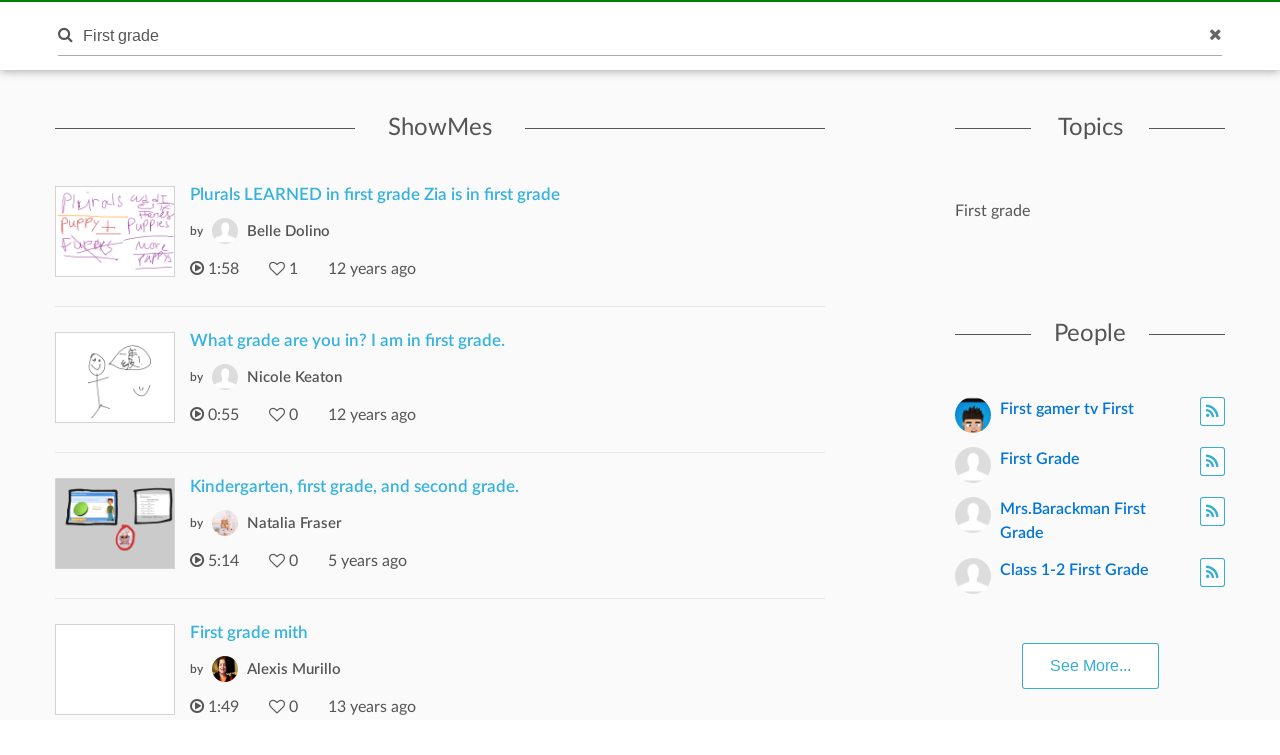

--- FILE ---
content_type: text/html; charset=utf-8
request_url: https://www.showme.com/search/?q=First%20grade
body_size: 10754
content:
<!DOCTYPE html>
<html>
<head>
    <base href="/">
    <title>ShowMe - First grade</title>
    <meta charset="utf-8">
    <meta http-equiv="X-UA-Compatible" content="IE=edge">
    <meta http-equiv="Content-Type" content="text/html;charset=utf-8"/>
    <meta name="viewport" content="width=device-width" />
    <meta name="viewport" content="width=device-width, initial-scale=1">
    <meta name="author" content="ShowMe"/>
    <meta name="google-site-verification" content="e0JjY-CAHyyIiZUVwiFCq3Jp1Ws7RIPiBtxzoSileU8"/>
    <meta name="apple-itunes-app" content="app-id=445066279">
            <meta name="description" content="ShowMe is an open learning community featuring interactive lessons on a variety of topics."/>            <meta name="keywords" lang="en" content="showme, online learning, lessons, education"/>    <meta name="revisit-after" content="2 Days"/>
    <meta name="expires" content="never"/>
    <meta name="distribution" content="global"/>
            <meta name="robots" content="index,follow"/>
        <link rel="preload" href="/v3/fonts/lato-light/lato-light.woff2" as="font" type="font/woff2" crossorigin>
    <link rel="preload" href="/v3/fonts/lato-heavy/lato-heavy.woff2" as="font" type="font/woff2" crossorigin>
    <link rel="preload" href="/v3/fonts/lato-normal/lato-normal.woff2" as="font" type="font/woff2" crossorigin>
    <link rel="preload" href="/v3/fonts/lato-semibold/lato-semibold.woff2" as="font" type="font/woff2" crossorigin>
    <link rel="preload" href="/v3/fonts/lato-normal-italic/lato-normal-italic.woff2" as="font" type="font/woff2" crossorigin>
            <meta property="fb:app_id" content="183093968375080"/>
        <meta property="og:url" content="https://www.showme.com"/>
        <meta property="og:title" content="ShowMe - The Online Learning Community"/>
        <meta property="og:image" content="http://media.showmeapp.com/pics/logowide2.png"/>
        <meta property="og:description" content="ShowMe is an open online learning community where anyone can learn and teach any topic. Our iPad app lets you easily create and share video lessons."/>
        <META HTTP-EQUIV="Content-type" CONTENT="text/html; charset=UTF-8">
        

    <link href="/v3/css/main.css" rel="stylesheet" />
    <link href="/v3/css/normalize.css" rel="stylesheet" />
    <link href="/v3/css/normalize.css" rel="stylesheet" />
    <link href="/v3/css/font-awesome.min.css" rel="stylesheet" />
    <link href="/v3/css/lato-font.min.css" rel="stylesheet" />
    <link href="/v3/css/grid.min.css" rel="stylesheet" />
    
    <link href="/v3/css/pages/search.css" rel="stylesheet"/>
    
        <!--<script type="text/javascript" src="/js/iepngfix_tilebg.js"></script>>
    <!--[if IE 6]>
    <link rel="stylesheet" type="text/css" href="/css/fix-ie6.css"/>
    <![endif]-->
    <!--[if IE]>
    <link rel="stylesheet" type="text/css" href="/css/fix-ie.css"/>
    <![endif]-->
    <script type="text/javascript" src="/v3/js/jquery.min.js"></script>
    <script type="text/javascript">var _sf_startpt = (new Date()).getTime()</script>
    <script type="text/javascript" src="/v3/js/main.js"></script>
    
            
    <link href="/v3/css/select2.min.css" rel="stylesheet" />
    <script type="text/javascript" src="/v3/js/jquery.datePicker.js"></script>
    <script type="text/javascript" src="/v3/js/jquery.validate.pack.js"></script>
    <script type="text/javascript" src="/v3/js/jquery.form.js"></script>
    <script type="text/javascript" src="/v3/js/date.js"></script>
    <script type="text/javascript" src="/v3/js/popup.js"></script>
    <script type="text/javascript" src="/v3/js/underscore.js"></script>
    <script type="text/javascript" src="/v3/js/browser.min.js"></script>
    <script type="text/javascript" src="/v3/js/boxy.js"></script>
    <script type="text/javascript" src="/v3/js/select2.min.js"></script>
    <script type="text/javascript" src="/v3/js/jquery.creditCardValidator.js"></script>
    <script type="text/javascript" src="/v3/js/main_old.js"></script>
    
            
    <script type="text/javascript" language="javascript">
    

        
            var flagForAxajCallTopicOrg = 0;
            var loggedin = false;
            var userid = 0;
            var userRole = 0;
             
                var APPURL = "";
            </script>

    <!-- main styles -->
    
    <style>
        .btn-create:hover{
            background-color: #0b93d5;
        }
    </style>
        <!-- Facebook Pixel Code -->
        <!-- End Facebook Pixel Code -->
  <!-- PayPal BEGIN -->
  <!-- PayPal END -->
    <script type="text/javascript">
        (function(a,b,c,d,e,f,g){e['ire_o']=c;e[c]=e[c]||function(){(e[c].a=e[c].a||[]).push(arguments)};f=d.createElement(b);g=d.getElementsByTagName(b)[0];f.async=1;f.src=a;g.parentNode.insertBefore(f,g);})('https://utt.impactcdn.com/A2977075-dbf6-493c-b594-baab0cf61ccb1.js','script','ire',document,window);
    </script>
    
    
        <!-- Google Tag Manager -->
        <script>(function(w,d,s,l,i){w[l]=w[l]||[];w[l].push({'gtm.start':
                    new Date().getTime(),event:'gtm.js'});var f=d.getElementsByTagName(s)[0],
                j=d.createElement(s),dl=l!='dataLayer'?'&l='+l:'';j.async=true;j.src=
                'https://www.googletagmanager.com/gtm.js?id='+i+dl;f.parentNode.insertBefore(j,f);
            })(window,document,'script','dataLayer','GTM-W96GKHJ');</script>
        <!-- End Google Tag Manager -->
    
<script async src="https://pagead2.googlesyndication.com/pagead/js/adsbygoogle.js?client=ca-pub-8598995915458133"
     crossorigin="anonymous"></script>
</head>
<body >
    
    <script type="text/javascript">
        ire('identify', {
            customerId: '',
            customerEmail: ''
        });
    </script>
    
    <!-- Google Tag Manager (noscript) -->
    <noscript><iframe src="https://www.googletagmanager.com/ns.html?id=GTM-W96GKHJ"
                      height="0" width="0" style="display:none;visibility:hidden"></iframe></noscript>
    <!-- End Google Tag Manager (noscript) -->
    <div class="cm-app-component">
        <div class="main">
         <div class="cm-navbar"style="border-top: 2px solid green">
             <div class="se-navbar-box">
                <div class="se-navbar">
                    <div class="navbar-search active">
                        <form method="GET" action="/search">
                            <div class="search-input">
                                <input type="text" name="q" id="search_field" placeholder="Search ShowMes, topics and people"
                                       value="First grade" >
                            </div>
                            <div class="submit-search fa fa-search"></div>
                            <div class="cancel-search fa fa-close"></div>
                        </form>
                    </div>
                    <ul class="navbar-items">
                        <li class="logo mobile-item logo-sm mobile-menu-switcher"><a href="javascript:;"><img src="/v3/images/svg/logo-plus-text.svg"></a></li>
                        <li class="link"><a href="/learn">Learn</a></li>
                        <li class="link"><a href="/pricing">Pricing</a></li>
                        <li class="btn btn-outline"><a onmouseover="this.style.backgroundColor='#f2f7f9'" onmouseout="this.style.backgroundColor='#fff'" href="/create">Create a ShowMe</a></li>
                        <li class="logo logo-lg"><a href="/"><img src="/v3/images/svg/logo-plus-text.svg"></a></li>
                        <li class="logo logo-sm"><a href="/"><img src="/v3/images/svg/logo.svg"></a></li>

                        <!-- es ete aut exac 4i -->
                        <!-- <li class="btn pull-right"><a href="/learn">Sign Up</a></li>
                        <li class="link pull-right"><a href="javascript:;">Login</a></li> -->

                        <!-- auth exaci -->
                                                    <!-- es ete aut exac 4i -->
                            <li class="link pull-right signup-btn"><a href="/signup">Sign Up</a></li>
                            <li class="link pull-right"><a href="/login">Login</a></li>
                                                <li class="icon pull-right"><a href="javascript:;" class="fa fa-search enable-search"></a></li>
                        <li class="icon pull-right mobile-item"><a href="javascript:;" class="fa fa-search enable-search"></a></li>
                    </ul>
                </div>
            </div>
            <ul class="se-mobile-menu">
                                    <li class="menu-item"><a href="https://www.showme.com">Home</a></li>
                                <li class="menu-item"><a href="/create">Create a ShowMe</a></li>
                <li class="menu-item"><a href="/learn">Learn</a></li>
                                                                <li class="menu-item"><a href="/pricing">Pricing</a></li>
                <li class="menu-item bb"><a href="/blog">Blog</a></li>
                <li class="menu-item"><a href="/community_guidelines">Community Guidelines</a></li>
                <li class="menu-item"><a href="/faq">FAQ</a></li>
                <li class="menu-item bb"><a href="/contact">Contact Us</a></li>
                                <li class="menu-item"><a href="/login">Log In</a></li>
                <li class="menu-item"><a href="/signup">Sign Up</a></li>
                            </ul>
            <div class="se-content se-desktop-menu-content">
                <ul class="se-desktop-menu link-no-style list-unstyled" (click)="switchDesktopMenu()">
                    <li><a href="/profile#Profile">Edit Profile</a></li>
                    <li><a href="/profile#Showmes">Edit ShowMes</a></li>
                                                                                    <li><a href="/profile#Students">Students</a></li>
                        <li><a href="/students_showmes">Students' ShowMes</a></li>
                                        <li><a href="/profile#Settings">Settings</a></li>
                    <li><a href="/user_subscriptions">My Subscriptions</a></li>
                    <li><a href="/referral_program">ShowMe Ambassadors</a></li>
                    <li><a href="javascript:" class="logout">Logout</a></li>
                </ul>
            </div>
        </div>
	<script>
		if (!loggedin) {
            var following = [];
            var topicsFollowStatus = [];
		}else{
			var following = false
			var topicsFollowStatus = null
		}
	</script>


<script type="text/template" id="template">
    <% _.each( rc.data.items, function( listItem ){ %>
    <div class="col-xs-12 col-sm-6 col-md-12 search-showme-col">
        <div class="search-showme-box">
            <div class="video-link-box">
                <img alt="most-viewed-thumbnail" src="<%- listItem.thumbnail %>">
                <% if(listItem.privacy == 'paid'){ %>
                <div class="price_green_ribbon">
                    <span class="price">$1.99</span>
                </div>
                <% } %>
                <a rel="Search:<%- listItem.id %>" href="/sh/?h=<%- listItem.url_hash %>">
                    <div class="hover-box"></div>
                </a>
            </div>
            <div class="video-link-footer-box link-no-style lg">
                <a rel="Search:<%- listItem.id %>" href="/sh/?h=<%- listItem.url_hash %>"><%- truncateString(listItem.title,60) %></a>
                <div class="topic-item-author">

                    <span class="avatar-pre">by</span>
                    <span class="avatar">
                        <a href="/<%- listItem.creator_user_name %>">
                            <img alt="crator-avatar" src="<%- listItem.creator_avatar %>">
                        </a>
                    </span>
                    <span>
                        <a href="/<%- listItem.creator_user_name %>"><%- listItem.creator_fname %> <%- listItem.creator_lname %></a>
                    </span>

                        <span class="pull-right likes-box">
                            <span class="fa fa-heart-o"></span>
                            <span></span>
                        </span>
                </div>
                <div class="topic-item-details">
                    <ul class="list-unstyled list-inline">
                        <li>
                            <% if(listItem.showme_type == "video"){ %>
                            <span class="fa fa-play-circle-o"></span>
                            <span><%- fancyTimeFormat(listItem.duration/1000) %></span>
                            <%}else{%>
                            <span class="fa fa-file-text-o"></span>
                            <span><%- listItem.page_count %></span>
                            <%}%>
                        </li>
                        <li>
                            <span class="fa fa-heart-o"></span>
                            <span><%- listItem.likes %></span>
                        </li>
                        <li>
                            <span><%- timeSince(listItem.uploaded_time) %></span>
                        </li>
                    </ul>
                </div>
            </div>
        </div>
    </div>
    <% }); %>
</script>

<script type="text/template" id="template-topics">
    <% _.each( topic.data.items, function( listItem ){ %>
        <li>
            <div class="topic-title">
                <a href="/topic/<%- listItem.slug %>"><%- listItem.name %></a>
            </div>
            <div class="topic-actions">
                <!--<button class="follow-btn btn-outline <% if(Object.values(topicsFollowStatus).indexOf(listItem.id) != -1){ %>fill<% }%>" type="button" data-toggle="tooltip" title="<% if(Object.values(topicsFollowStatus).indexOf(listItem.id) != -1){%>Unfollow<%}else{%>Follow<%}%>" onclick="<% if(Object.values(topicsFollowStatus).indexOf(listItem.id) != -1){%> un<%}%>followtopicSearch(<%- listItem.id %>,this)"><% if(Object.values(topicsFollowStatus).indexOf(listItem.id) == -1){ %><span class="fa fa-rss" aria-hidden="true"></span> <% }else{ %> <span class="fa fa-check" style='font-size: 14px;' aria-hidden="true"></span><% } %></button>-->
            </div>
        </li>
    <% }); %>
</script>

<script type="text/template" class="search-template-pepole">
    <% _.each( pepole.data.items, function( listItem ){ %>
        <div class="recomended-item">
            <div class="avatar">
                <a href="/<%- listItem.user_name %>">
                    <img alt="avatar" src="<%- listItem.avatar %>">
                </a>
            </div>
            <div class="actions">
                <button data-toggle="tooltip" title="<% if(Object.values(following).indexOf(listItem.user_id) == -1){ %>Follow<%}else{%>Unfollow<%}%>" class="follow-btn btn-outline <% if(Object.values(following).indexOf(listItem.user_id) == -1){ %><%}else{%>fill<%}%>"  name="button" onclick="javascript:multyfollow(<%-listItem.user_id%>, this)">
                    <% if(Object.values(following).indexOf(listItem.user_id) == -1){ %><span class="fa fa-rss" aria-hidden="true"></span><% }else{ %><span class="fa fa-check" aria-hidden="true"></span><% } %>
                </button>
            </div>
            <div class="name">
                <a href="/<%- listItem.user_name %>">
                    <%- listItem.fname %> <%- listItem.lname %>
                </a>
            </div>
        </div>
    <% }); %>
</script>

<script type="text/template" id="template-courses">
    <% _.each( rc.data.items, function( listItem ){ %>
    <div class="col-md-12 col-sm-12 col-xs-12">
        <div class="course-tiem">
            <div class="se-grid-item">
                <a class="item-link" href="/course/<%- listItem.id %>">
                    <img alt="course-thumbnail" src="<%- listItem.thumbnail %>">
                    <div class="left-panel">
                        <div class="description">
                            <p class="big-text"><%- listItem.showmes_count %></p>
                            <span>ShowMes</span>
                        </div>
                    </div>
                </a>
            </div>
            <div class="video-link-footer-box link-no-style">
                <a href="/course/<%- listItem.id %>"><%- truncateString(listItem.name,20) %></a>
                <div class="topic-item-author">
                    <span class="avatar-pre">by</span>
                    <a href="/<%- listItem.creator_user_name %>">
                        <span class="avatar">
                            <img alt="crator-avatar" src="<%- listItem.creator_avatar %>">
                        </span>
                        <span>
                            <%- listItem.creator_fname %>
                            <%- listItem.creator_lname %>
                        </span>
                    </a>
                    <span class="pull-right likes-box">
                        <span class="fa fa-heart-o"></span>
                        <span><%- listItem.likes %></span>
                    </span>
                </div>
            </div>
        </div>
    </div>
    <% }); %>
</script>
<div id="mainContent">
	<div class="se-content">
        		<div class="search-body">
			<div class="row">
				<div class="col-xs-12 col-sm-7 col-md-8">
					<div class="search-showmes se-data-wait loaded">
						<div class="se-line-title">ShowMes</div>
						<div class="search-content search-content-1">
							<div class="row">
                                                                                                    	                                        											<div class="col-xs-12 col-sm-6 col-md-12 search-showme-col">
											<div class="search-showme-box">
									 			<div class="video-link-box">
                                                                                            																	<img alt="most-viewed-thumbnail" src="https://showme0-9071.kxcdn.com/files/154213/pictures/thumbs/984203/last_thumb1371057525.jpg">
													                                                    													<a rel="Search:984203:First grade:1:" href="/sh/?h=uA1W68e">
														<div class="hover-box"></div>
													</a>
												</div>
												<div class="video-link-footer-box link-no-style lg">
													<a rel="Search:984203:First grade:1:" href="/sh/?h=uA1W68e">Plurals LEARNED in first grade Zia is in first grade</a>
													<div class="topic-item-author">
                                                        														<span class="avatar-pre">by</span>
															<span class="avatar">
																<a href="/Belle-Dolino">
																	<img alt="crator-avatar" src="https://showme1-9071.kxcdn.com/pics/generic-profile-pic-v2.png">
																</a>
															</span>
														<span>
															<a href="/Belle-Dolino">Belle Dolino</a>
														</span>
																												<span class="pull-right likes-box">
															<span class="fa fa-heart-o"></span>
															<span>1</span>
														</span>
													</div>
													<div class="topic-item-details">
														<ul class="list-unstyled list-inline">
															<li>
                                                                																	<span class="fa fa-play-circle-o"></span>
																	<span>1:58</span>
                                                                															</li>
															<li>
																<span class="fa fa-heart-o"></span>
																<span>1</span>
															</li>
															<li>
																<span>12 years  ago</span>
															</li>
														</ul>
													</div>
												</div>
											</div>
										</div>
																			                                        											<div class="col-xs-12 col-sm-6 col-md-12 search-showme-col">
											<div class="search-showme-box">
									 			<div class="video-link-box">
                                                                                            																	<img alt="most-viewed-thumbnail" src="https://showme0-9071.kxcdn.com/files/495616/pictures/thumbs/1174269/last_thumb1382065522.jpg">
													                                                    													<a rel="Search:1174269:First grade:2:" href="/sh/?h=9XkFIwa">
														<div class="hover-box"></div>
													</a>
												</div>
												<div class="video-link-footer-box link-no-style lg">
													<a rel="Search:1174269:First grade:2:" href="/sh/?h=9XkFIwa">What grade are you in? I am in first grade.</a>
													<div class="topic-item-author">
                                                        														<span class="avatar-pre">by</span>
															<span class="avatar">
																<a href="/Nicole-Keaton">
																	<img alt="crator-avatar" src="https://showme1-9071.kxcdn.com/pics/generic-profile-pic-v2.png">
																</a>
															</span>
														<span>
															<a href="/Nicole-Keaton">Nicole Keaton</a>
														</span>
																												<span class="pull-right likes-box">
															<span class="fa fa-heart-o"></span>
															<span>0</span>
														</span>
													</div>
													<div class="topic-item-details">
														<ul class="list-unstyled list-inline">
															<li>
                                                                																	<span class="fa fa-play-circle-o"></span>
																	<span>0:55</span>
                                                                															</li>
															<li>
																<span class="fa fa-heart-o"></span>
																<span>0</span>
															</li>
															<li>
																<span>12 years  ago</span>
															</li>
														</ul>
													</div>
												</div>
											</div>
										</div>
																			                                        											<div class="col-xs-12 col-sm-6 col-md-12 search-showme-col">
											<div class="search-showme-box">
									 			<div class="video-link-box">
                                                                                            																	<img alt="most-viewed-thumbnail" src="https://showme1-9071.kxcdn.com/2020/10/09/17/T6C1TxA_ShowMe_last_thumb.jpg">
													                                                    													<a rel="Search:3387219:First grade:3:" href="/sh/?h=T6C1TxA">
														<div class="hover-box"></div>
													</a>
												</div>
												<div class="video-link-footer-box link-no-style lg">
													<a rel="Search:3387219:First grade:3:" href="/sh/?h=T6C1TxA">Kindergarten, first grade, and second grade.</a>
													<div class="topic-item-author">
                                                        														<span class="avatar-pre">by</span>
															<span class="avatar">
																<a href="/Natalia-Fraser">
																	<img alt="crator-avatar" src="https://showme1-9071.kxcdn.com/pics/profile/avatar/Natalia-Fraser_53afbfce6db3e095137d9a98648895b9.png">
																</a>
															</span>
														<span>
															<a href="/Natalia-Fraser">Natalia Fraser</a>
														</span>
																												<span class="pull-right likes-box">
															<span class="fa fa-heart-o"></span>
															<span>0</span>
														</span>
													</div>
													<div class="topic-item-details">
														<ul class="list-unstyled list-inline">
															<li>
                                                                																	<span class="fa fa-play-circle-o"></span>
																	<span>5:14</span>
                                                                															</li>
															<li>
																<span class="fa fa-heart-o"></span>
																<span>0</span>
															</li>
															<li>
																<span>5 years  ago</span>
															</li>
														</ul>
													</div>
												</div>
											</div>
										</div>
																			                                        											<div class="col-xs-12 col-sm-6 col-md-12 search-showme-col">
											<div class="search-showme-box">
									 			<div class="video-link-box">
                                                                                            																	<img alt="most-viewed-thumbnail" src="https://showme0-9071.kxcdn.com/files/102253/pictures/thumbs/254117/last_thumb1342396151.jpg">
													                                                    													<a rel="Search:254117:First grade:4:" href="/sh/?h=wTLwspk">
														<div class="hover-box"></div>
													</a>
												</div>
												<div class="video-link-footer-box link-no-style lg">
													<a rel="Search:254117:First grade:4:" href="/sh/?h=wTLwspk">First grade mith</a>
													<div class="topic-item-author">
                                                        														<span class="avatar-pre">by</span>
															<span class="avatar">
																<a href="/Alexis-Murillo">
																	<img alt="crator-avatar" src="https://showme1-9071.kxcdn.com/pics/profile/avatar/Alexis-Murillo_0df6f84d05ad97488662137bc1d9f409.png">
																</a>
															</span>
														<span>
															<a href="/Alexis-Murillo">Alexis Murillo</a>
														</span>
																												<span class="pull-right likes-box">
															<span class="fa fa-heart-o"></span>
															<span>0</span>
														</span>
													</div>
													<div class="topic-item-details">
														<ul class="list-unstyled list-inline">
															<li>
                                                                																	<span class="fa fa-play-circle-o"></span>
																	<span>1:49</span>
                                                                															</li>
															<li>
																<span class="fa fa-heart-o"></span>
																<span>0</span>
															</li>
															<li>
																<span>13 years  ago</span>
															</li>
														</ul>
													</div>
												</div>
											</div>
										</div>
																			                                        											<div class="col-xs-12 col-sm-6 col-md-12 search-showme-col">
											<div class="search-showme-box">
									 			<div class="video-link-box">
                                                                                            																	<img alt="most-viewed-thumbnail" src="https://showme0-9071.kxcdn.com/files/66778/pictures/thumbs/286958/last_thumb1346131012.jpg">
													                                                    													<a rel="Search:286958:First grade:5:" href="/sh/?h=nQzbcNk">
														<div class="hover-box"></div>
													</a>
												</div>
												<div class="video-link-footer-box link-no-style lg">
													<a rel="Search:286958:First grade:5:" href="/sh/?h=nQzbcNk">Moderate/Severe Spec. Ed.- Identify First-Grade Sight Words</a>
													<div class="topic-item-author">
                                                        														<span class="avatar-pre">by</span>
															<span class="avatar">
																<a href="/brmedran">
																	<img alt="crator-avatar" src="https://showme1-9071.kxcdn.com/pics/profile/avatar/brmedran_6bad17ead9b18312fdb24e404f36dabd.png">
																</a>
															</span>
														<span>
															<a href="/brmedran">Bridget Medran</a>
														</span>
																												<span class="pull-right likes-box">
															<span class="fa fa-heart-o"></span>
															<span>25</span>
														</span>
													</div>
													<div class="topic-item-details">
														<ul class="list-unstyled list-inline">
															<li>
                                                                																	<span class="fa fa-play-circle-o"></span>
																	<span>16:51</span>
                                                                															</li>
															<li>
																<span class="fa fa-heart-o"></span>
																<span>25</span>
															</li>
															<li>
																<span>13 years  ago</span>
															</li>
														</ul>
													</div>
												</div>
											</div>
										</div>
																			                                        											<div class="col-xs-12 col-sm-6 col-md-12 search-showme-col">
											<div class="search-showme-box">
									 			<div class="video-link-box">
                                                                                            																	<img alt="most-viewed-thumbnail" src="https://showme0-9071.kxcdn.com/files/31505/pictures/thumbs/307857/last_thumb1347366662.jpg">
													                                                    													<a rel="Search:307857:First grade:6:" href="/sh/?h=5YiGFEW">
														<div class="hover-box"></div>
													</a>
												</div>
												<div class="video-link-footer-box link-no-style lg">
													<a rel="Search:307857:First grade:6:" href="/sh/?h=5YiGFEW">Lexi</a>
													<div class="topic-item-author">
                                                        														<span class="avatar-pre">by</span>
															<span class="avatar">
																<a href="/Learners">
																	<img alt="crator-avatar" src="https://showme1-9071.kxcdn.com/pics/generic-profile-pic-v2.png">
																</a>
															</span>
														<span>
															<a href="/Learners">First Grade</a>
														</span>
																												<span class="pull-right likes-box">
															<span class="fa fa-heart-o"></span>
															<span>2</span>
														</span>
													</div>
													<div class="topic-item-details">
														<ul class="list-unstyled list-inline">
															<li>
                                                                																	<span class="fa fa-play-circle-o"></span>
																	<span>0:12</span>
                                                                															</li>
															<li>
																<span class="fa fa-heart-o"></span>
																<span>2</span>
															</li>
															<li>
																<span>13 years  ago</span>
															</li>
														</ul>
													</div>
												</div>
											</div>
										</div>
																			                                        											<div class="col-xs-12 col-sm-6 col-md-12 search-showme-col">
											<div class="search-showme-box">
									 			<div class="video-link-box">
                                                                                            																	<img alt="most-viewed-thumbnail" src="https://showme0-9071.kxcdn.com/files/31505/pictures/thumbs/307862/last_thumb1347366763.jpg">
													                                                    													<a rel="Search:307862:First grade:7:" href="/sh/?h=B9KHdCa">
														<div class="hover-box"></div>
													</a>
												</div>
												<div class="video-link-footer-box link-no-style lg">
													<a rel="Search:307862:First grade:7:" href="/sh/?h=B9KHdCa">Carly</a>
													<div class="topic-item-author">
                                                        														<span class="avatar-pre">by</span>
															<span class="avatar">
																<a href="/Learners">
																	<img alt="crator-avatar" src="https://showme1-9071.kxcdn.com/pics/generic-profile-pic-v2.png">
																</a>
															</span>
														<span>
															<a href="/Learners">First Grade</a>
														</span>
																												<span class="pull-right likes-box">
															<span class="fa fa-heart-o"></span>
															<span>0</span>
														</span>
													</div>
													<div class="topic-item-details">
														<ul class="list-unstyled list-inline">
															<li>
                                                                																	<span class="fa fa-play-circle-o"></span>
																	<span>0:29</span>
                                                                															</li>
															<li>
																<span class="fa fa-heart-o"></span>
																<span>0</span>
															</li>
															<li>
																<span>13 years  ago</span>
															</li>
														</ul>
													</div>
												</div>
											</div>
										</div>
																			                                        											<div class="col-xs-12 col-sm-6 col-md-12 search-showme-col">
											<div class="search-showme-box">
									 			<div class="video-link-box">
                                                                                            																	<img alt="most-viewed-thumbnail" src="https://showme0-9071.kxcdn.com/files/31505/pictures/thumbs/307863/last_thumb1347366762.jpg">
													                                                    													<a rel="Search:307863:First grade:8:" href="/sh/?h=nT35Vaa">
														<div class="hover-box"></div>
													</a>
												</div>
												<div class="video-link-footer-box link-no-style lg">
													<a rel="Search:307863:First grade:8:" href="/sh/?h=nT35Vaa">Kaylynn</a>
													<div class="topic-item-author">
                                                        														<span class="avatar-pre">by</span>
															<span class="avatar">
																<a href="/Learners">
																	<img alt="crator-avatar" src="https://showme1-9071.kxcdn.com/pics/generic-profile-pic-v2.png">
																</a>
															</span>
														<span>
															<a href="/Learners">First Grade</a>
														</span>
																												<span class="pull-right likes-box">
															<span class="fa fa-heart-o"></span>
															<span>0</span>
														</span>
													</div>
													<div class="topic-item-details">
														<ul class="list-unstyled list-inline">
															<li>
                                                                																	<span class="fa fa-play-circle-o"></span>
																	<span>0:25</span>
                                                                															</li>
															<li>
																<span class="fa fa-heart-o"></span>
																<span>0</span>
															</li>
															<li>
																<span>13 years  ago</span>
															</li>
														</ul>
													</div>
												</div>
											</div>
										</div>
																			                                        											<div class="col-xs-12 col-sm-6 col-md-12 search-showme-col">
											<div class="search-showme-box">
									 			<div class="video-link-box">
                                                                                            																	<img alt="most-viewed-thumbnail" src="https://showme0-9071.kxcdn.com/files/31505/pictures/thumbs/307872/last_thumb1347367217.jpg">
													                                                    													<a rel="Search:307872:First grade:9:" href="/sh/?h=MKYKP4a">
														<div class="hover-box"></div>
													</a>
												</div>
												<div class="video-link-footer-box link-no-style lg">
													<a rel="Search:307872:First grade:9:" href="/sh/?h=MKYKP4a">Sydni</a>
													<div class="topic-item-author">
                                                        														<span class="avatar-pre">by</span>
															<span class="avatar">
																<a href="/Learners">
																	<img alt="crator-avatar" src="https://showme1-9071.kxcdn.com/pics/generic-profile-pic-v2.png">
																</a>
															</span>
														<span>
															<a href="/Learners">First Grade</a>
														</span>
																												<span class="pull-right likes-box">
															<span class="fa fa-heart-o"></span>
															<span>0</span>
														</span>
													</div>
													<div class="topic-item-details">
														<ul class="list-unstyled list-inline">
															<li>
                                                                																	<span class="fa fa-play-circle-o"></span>
																	<span>0:10</span>
                                                                															</li>
															<li>
																<span class="fa fa-heart-o"></span>
																<span>0</span>
															</li>
															<li>
																<span>13 years  ago</span>
															</li>
														</ul>
													</div>
												</div>
											</div>
										</div>
																			                                        											<div class="col-xs-12 col-sm-6 col-md-12 search-showme-col">
											<div class="search-showme-box">
									 			<div class="video-link-box">
                                                                                            																	<img alt="most-viewed-thumbnail" src="https://showme0-9071.kxcdn.com/files/31505/pictures/thumbs/307873/last_thumb1347367228.jpg">
													                                                    													<a rel="Search:307873:First grade:10:" href="/sh/?h=yeH8HSa">
														<div class="hover-box"></div>
													</a>
												</div>
												<div class="video-link-footer-box link-no-style lg">
													<a rel="Search:307873:First grade:10:" href="/sh/?h=yeH8HSa">Nick</a>
													<div class="topic-item-author">
                                                        														<span class="avatar-pre">by</span>
															<span class="avatar">
																<a href="/Learners">
																	<img alt="crator-avatar" src="https://showme1-9071.kxcdn.com/pics/generic-profile-pic-v2.png">
																</a>
															</span>
														<span>
															<a href="/Learners">First Grade</a>
														</span>
																												<span class="pull-right likes-box">
															<span class="fa fa-heart-o"></span>
															<span>0</span>
														</span>
													</div>
													<div class="topic-item-details">
														<ul class="list-unstyled list-inline">
															<li>
                                                                																	<span class="fa fa-play-circle-o"></span>
																	<span>0:20</span>
                                                                															</li>
															<li>
																<span class="fa fa-heart-o"></span>
																<span>0</span>
															</li>
															<li>
																<span>13 years  ago</span>
															</li>
														</ul>
													</div>
												</div>
											</div>
										</div>
																			                                        											<div class="col-xs-12 col-sm-6 col-md-12 search-showme-col">
											<div class="search-showme-box">
									 			<div class="video-link-box">
                                                                                            																	<img alt="most-viewed-thumbnail" src="https://showme0-9071.kxcdn.com/files/31505/pictures/thumbs/307882/last_thumb1347367253.jpg">
													                                                    													<a rel="Search:307882:First grade:11:" href="/sh/?h=XVmNAye">
														<div class="hover-box"></div>
													</a>
												</div>
												<div class="video-link-footer-box link-no-style lg">
													<a rel="Search:307882:First grade:11:" href="/sh/?h=XVmNAye">Cassie</a>
													<div class="topic-item-author">
                                                        														<span class="avatar-pre">by</span>
															<span class="avatar">
																<a href="/Learners">
																	<img alt="crator-avatar" src="https://showme1-9071.kxcdn.com/pics/generic-profile-pic-v2.png">
																</a>
															</span>
														<span>
															<a href="/Learners">First Grade</a>
														</span>
																												<span class="pull-right likes-box">
															<span class="fa fa-heart-o"></span>
															<span>1</span>
														</span>
													</div>
													<div class="topic-item-details">
														<ul class="list-unstyled list-inline">
															<li>
                                                                																	<span class="fa fa-play-circle-o"></span>
																	<span>0:06</span>
                                                                															</li>
															<li>
																<span class="fa fa-heart-o"></span>
																<span>1</span>
															</li>
															<li>
																<span>13 years  ago</span>
															</li>
														</ul>
													</div>
												</div>
											</div>
										</div>
																			                                        											<div class="col-xs-12 col-sm-6 col-md-12 search-showme-col">
											<div class="search-showme-box">
									 			<div class="video-link-box">
                                                                                            																	<img alt="most-viewed-thumbnail" src="https://showme0-9071.kxcdn.com/files/31505/pictures/thumbs/307883/last_thumb1347367263.jpg">
													                                                    													<a rel="Search:307883:First grade:12:" href="/sh/?h=9pVB3Me">
														<div class="hover-box"></div>
													</a>
												</div>
												<div class="video-link-footer-box link-no-style lg">
													<a rel="Search:307883:First grade:12:" href="/sh/?h=9pVB3Me">Chase</a>
													<div class="topic-item-author">
                                                        														<span class="avatar-pre">by</span>
															<span class="avatar">
																<a href="/Learners">
																	<img alt="crator-avatar" src="https://showme1-9071.kxcdn.com/pics/generic-profile-pic-v2.png">
																</a>
															</span>
														<span>
															<a href="/Learners">First Grade</a>
														</span>
																												<span class="pull-right likes-box">
															<span class="fa fa-heart-o"></span>
															<span>0</span>
														</span>
													</div>
													<div class="topic-item-details">
														<ul class="list-unstyled list-inline">
															<li>
                                                                																	<span class="fa fa-play-circle-o"></span>
																	<span>0:24</span>
                                                                															</li>
															<li>
																<span class="fa fa-heart-o"></span>
																<span>0</span>
															</li>
															<li>
																<span>13 years  ago</span>
															</li>
														</ul>
													</div>
												</div>
											</div>
										</div>
																			                                        											<div class="col-xs-12 col-sm-6 col-md-12 search-showme-col">
											<div class="search-showme-box">
									 			<div class="video-link-box">
                                                                                            																	<img alt="most-viewed-thumbnail" src="https://showme0-9071.kxcdn.com/files/31505/pictures/thumbs/307899/last_thumb1347367412.jpg">
													                                                    													<a rel="Search:307899:First grade:13:" href="/sh/?h=2v435ai">
														<div class="hover-box"></div>
													</a>
												</div>
												<div class="video-link-footer-box link-no-style lg">
													<a rel="Search:307899:First grade:13:" href="/sh/?h=2v435ai">Sarah</a>
													<div class="topic-item-author">
                                                        														<span class="avatar-pre">by</span>
															<span class="avatar">
																<a href="/Learners">
																	<img alt="crator-avatar" src="https://showme1-9071.kxcdn.com/pics/generic-profile-pic-v2.png">
																</a>
															</span>
														<span>
															<a href="/Learners">First Grade</a>
														</span>
																												<span class="pull-right likes-box">
															<span class="fa fa-heart-o"></span>
															<span>0</span>
														</span>
													</div>
													<div class="topic-item-details">
														<ul class="list-unstyled list-inline">
															<li>
                                                                																	<span class="fa fa-play-circle-o"></span>
																	<span>0:12</span>
                                                                															</li>
															<li>
																<span class="fa fa-heart-o"></span>
																<span>0</span>
															</li>
															<li>
																<span>13 years  ago</span>
															</li>
														</ul>
													</div>
												</div>
											</div>
										</div>
																			                                        											<div class="col-xs-12 col-sm-6 col-md-12 search-showme-col">
											<div class="search-showme-box">
									 			<div class="video-link-box">
                                                                                            																	<img alt="most-viewed-thumbnail" src="https://showme0-9071.kxcdn.com/files/31505/pictures/thumbs/307901/last_thumb1347367380.jpg">
													                                                    													<a rel="Search:307901:First grade:14:" href="/sh/?h=HYVeqMi">
														<div class="hover-box"></div>
													</a>
												</div>
												<div class="video-link-footer-box link-no-style lg">
													<a rel="Search:307901:First grade:14:" href="/sh/?h=HYVeqMi">Will</a>
													<div class="topic-item-author">
                                                        														<span class="avatar-pre">by</span>
															<span class="avatar">
																<a href="/Learners">
																	<img alt="crator-avatar" src="https://showme1-9071.kxcdn.com/pics/generic-profile-pic-v2.png">
																</a>
															</span>
														<span>
															<a href="/Learners">First Grade</a>
														</span>
																												<span class="pull-right likes-box">
															<span class="fa fa-heart-o"></span>
															<span>0</span>
														</span>
													</div>
													<div class="topic-item-details">
														<ul class="list-unstyled list-inline">
															<li>
                                                                																	<span class="fa fa-play-circle-o"></span>
																	<span>0:17</span>
                                                                															</li>
															<li>
																<span class="fa fa-heart-o"></span>
																<span>0</span>
															</li>
															<li>
																<span>13 years  ago</span>
															</li>
														</ul>
													</div>
												</div>
											</div>
										</div>
																			                                        											<div class="col-xs-12 col-sm-6 col-md-12 search-showme-col">
											<div class="search-showme-box">
									 			<div class="video-link-box">
                                                                                            																	<img alt="most-viewed-thumbnail" src="https://showme0-9071.kxcdn.com/files/31505/pictures/thumbs/307902/last_thumb1347367372.jpg">
													                                                    													<a rel="Search:307902:First grade:15:" href="/sh/?h=tsESiki">
														<div class="hover-box"></div>
													</a>
												</div>
												<div class="video-link-footer-box link-no-style lg">
													<a rel="Search:307902:First grade:15:" href="/sh/?h=tsESiki">Luke</a>
													<div class="topic-item-author">
                                                        														<span class="avatar-pre">by</span>
															<span class="avatar">
																<a href="/Learners">
																	<img alt="crator-avatar" src="https://showme1-9071.kxcdn.com/pics/generic-profile-pic-v2.png">
																</a>
															</span>
														<span>
															<a href="/Learners">First Grade</a>
														</span>
																												<span class="pull-right likes-box">
															<span class="fa fa-heart-o"></span>
															<span>0</span>
														</span>
													</div>
													<div class="topic-item-details">
														<ul class="list-unstyled list-inline">
															<li>
                                                                																	<span class="fa fa-play-circle-o"></span>
																	<span>0:31</span>
                                                                															</li>
															<li>
																<span class="fa fa-heart-o"></span>
																<span>0</span>
															</li>
															<li>
																<span>13 years  ago</span>
															</li>
														</ul>
													</div>
												</div>
											</div>
										</div>
																			                                        											<div class="col-xs-12 col-sm-6 col-md-12 search-showme-col">
											<div class="search-showme-box">
									 			<div class="video-link-box">
                                                                                            																	<img alt="most-viewed-thumbnail" src="https://showme0-9071.kxcdn.com/files/31505/pictures/thumbs/307904/last_thumb1347367390.jpg">
													                                                    													<a rel="Search:307904:First grade:16:" href="/sh/?h=8Vg4TYm">
														<div class="hover-box"></div>
													</a>
												</div>
												<div class="video-link-footer-box link-no-style lg">
													<a rel="Search:307904:First grade:16:" href="/sh/?h=8Vg4TYm">Dillon</a>
													<div class="topic-item-author">
                                                        														<span class="avatar-pre">by</span>
															<span class="avatar">
																<a href="/Learners">
																	<img alt="crator-avatar" src="https://showme1-9071.kxcdn.com/pics/generic-profile-pic-v2.png">
																</a>
															</span>
														<span>
															<a href="/Learners">First Grade</a>
														</span>
																												<span class="pull-right likes-box">
															<span class="fa fa-heart-o"></span>
															<span>0</span>
														</span>
													</div>
													<div class="topic-item-details">
														<ul class="list-unstyled list-inline">
															<li>
                                                                																	<span class="fa fa-play-circle-o"></span>
																	<span>0:10</span>
                                                                															</li>
															<li>
																<span class="fa fa-heart-o"></span>
																<span>0</span>
															</li>
															<li>
																<span>13 years  ago</span>
															</li>
														</ul>
													</div>
												</div>
											</div>
										</div>
																			                                        											<div class="col-xs-12 col-sm-6 col-md-12 search-showme-col">
											<div class="search-showme-box">
									 			<div class="video-link-box">
                                                                                            																	<img alt="most-viewed-thumbnail" src="https://showme0-9071.kxcdn.com/files/31505/pictures/thumbs/307913/last_thumb1347367545.jpg">
													                                                    													<a rel="Search:307913:First grade:17:" href="/sh/?h=hNBJN2m">
														<div class="hover-box"></div>
													</a>
												</div>
												<div class="video-link-footer-box link-no-style lg">
													<a rel="Search:307913:First grade:17:" href="/sh/?h=hNBJN2m">Blaine</a>
													<div class="topic-item-author">
                                                        														<span class="avatar-pre">by</span>
															<span class="avatar">
																<a href="/Learners">
																	<img alt="crator-avatar" src="https://showme1-9071.kxcdn.com/pics/generic-profile-pic-v2.png">
																</a>
															</span>
														<span>
															<a href="/Learners">First Grade</a>
														</span>
																												<span class="pull-right likes-box">
															<span class="fa fa-heart-o"></span>
															<span>0</span>
														</span>
													</div>
													<div class="topic-item-details">
														<ul class="list-unstyled list-inline">
															<li>
                                                                																	<span class="fa fa-play-circle-o"></span>
																	<span>0:21</span>
                                                                															</li>
															<li>
																<span class="fa fa-heart-o"></span>
																<span>0</span>
															</li>
															<li>
																<span>13 years  ago</span>
															</li>
														</ul>
													</div>
												</div>
											</div>
										</div>
																			                                        											<div class="col-xs-12 col-sm-6 col-md-12 search-showme-col">
											<div class="search-showme-box">
									 			<div class="video-link-box">
                                                                                            																	<img alt="most-viewed-thumbnail" src="https://showme0-9071.kxcdn.com/files/31505/pictures/thumbs/307915/last_thumb1347367609.jpg">
													                                                    													<a rel="Search:307915:First grade:18:" href="/sh/?h=w0cv7om">
														<div class="hover-box"></div>
													</a>
												</div>
												<div class="video-link-footer-box link-no-style lg">
													<a rel="Search:307915:First grade:18:" href="/sh/?h=w0cv7om">Jackson</a>
													<div class="topic-item-author">
                                                        														<span class="avatar-pre">by</span>
															<span class="avatar">
																<a href="/Learners">
																	<img alt="crator-avatar" src="https://showme1-9071.kxcdn.com/pics/generic-profile-pic-v2.png">
																</a>
															</span>
														<span>
															<a href="/Learners">First Grade</a>
														</span>
																												<span class="pull-right likes-box">
															<span class="fa fa-heart-o"></span>
															<span>0</span>
														</span>
													</div>
													<div class="topic-item-details">
														<ul class="list-unstyled list-inline">
															<li>
                                                                																	<span class="fa fa-play-circle-o"></span>
																	<span>0:28</span>
                                                                															</li>
															<li>
																<span class="fa fa-heart-o"></span>
																<span>0</span>
															</li>
															<li>
																<span>13 years  ago</span>
															</li>
														</ul>
													</div>
												</div>
											</div>
										</div>
																																		</div>
															<div class="showmore-fixed  text-centered">
									<button class="btn show-more-showme btn-outline" type="button" onclick="SeeMoreShowmesSearch(2,0)">See More...</button>
								</div>
													</div>
					</div>
				</div>
				<div class="col-xs-12 col-sm-5 col-md-4 right-side">
					<div class="search-topics se-data-wait loaded">
						<div class="se-line-title sm">Topics</div>
						<div class="search-content search-courses-2">
                            								<ul class="list-unstyled link-no-style topic-follow-list">
									                                        										<li>
											<div class="topic-title">
												<a href="/topic/First-grade">First grade</a>
											</div>
											<div class="topic-actions">
												                                                    												
																							</div>
										</li>
																											</ul>
                            														</div>
					</div>
					<div class="search-people se-data-wait loaded">
						<div class="se-line-title sm">People</div>
						<div class="search-content">
							<div class="search-content-3">
								
																														<div class="recomended-item">
											<div class="avatar">
												<a href="/First-gamer-tv-First">
													<img alt="avatar" src="https://showme1-9071.kxcdn.com/pics/profile/avatar/gpAvatar_fde22443f6123c2af124c65861502909.jpg">
												</a>
											</div>
											<div class="actions">
												<button  data-toggle="tooltip" title="Follow" class="follow-btn btn-outline " name="button" onclick="javascript:multyfollow(1000335336, this)">
													<span class="fa fa-rss" aria-hidden="true"></span>												</button>
											</div>
											<div class="name">
												<a href="/First-gamer-tv-First">
													First gamer tv First
												</a>
											</div>
										</div>
																																								<div class="recomended-item">
											<div class="avatar">
												<a href="/Learners">
													<img alt="avatar" src="https://showme1-9071.kxcdn.com/pics/generic-profile-pic-v2.png">
												</a>
											</div>
											<div class="actions">
												<button  data-toggle="tooltip" title="Follow" class="follow-btn btn-outline " name="button" onclick="javascript:multyfollow(31505, this)">
													<span class="fa fa-rss" aria-hidden="true"></span>												</button>
											</div>
											<div class="name">
												<a href="/Learners">
													First Grade
												</a>
											</div>
										</div>
																																								<div class="recomended-item">
											<div class="avatar">
												<a href="/Tracy-Barackman">
													<img alt="avatar" src="https://showme1-9071.kxcdn.com/pics/generic-profile-pic-v2.png">
												</a>
											</div>
											<div class="actions">
												<button  data-toggle="tooltip" title="Follow" class="follow-btn btn-outline " name="button" onclick="javascript:multyfollow(174723, this)">
													<span class="fa fa-rss" aria-hidden="true"></span>												</button>
											</div>
											<div class="name">
												<a href="/Tracy-Barackman">
													Mrs.Barackman First Grade
												</a>
											</div>
										</div>
																																								<div class="recomended-item">
											<div class="avatar">
												<a href="/Class-1-2-First-Grade">
													<img alt="avatar" src="https://showme1-9071.kxcdn.com/pics/generic-profile-pic-v2.png">
												</a>
											</div>
											<div class="actions">
												<button  data-toggle="tooltip" title="Follow" class="follow-btn btn-outline " name="button" onclick="javascript:multyfollow(206031, this)">
													<span class="fa fa-rss" aria-hidden="true"></span>												</button>
											</div>
											<div class="name">
												<a href="/Class-1-2-First-Grade">
													Class 1-2 First Grade
												</a>
											</div>
										</div>
																																		</div>
														<div class="showmore-fixed text-centered serch-pepole">
								<button class="btn show-more-pepole btn-outline" type="button" onclick="SeeMorePepoleSearch(2,0)">See More...</button>
							</div>
													</div>
					</div>
					<div class="search-courses search-courses-4 se-data-wait loaded">
						<div class="se-line-title sm">Courses</div>
						<div class="search-content">
                            								<div class="row search-content-4">
																														<div class="col-md-12 col-sm-12 col-xs-12">
												<div class="course-tiem">
													<div class="se-grid-item">
														<a class="item-link" href="/course/3512">
																															<img alt="course-thumbnail" src="https://showme0-9071.kxcdn.com/files/41448/pictures/thumbs/834481/last_thumb1365082432_200x150.jpg">
                                                            															<div class="left-panel">
																<div class="description">
																	<p class="big-text">8</p>
																	<span>ShowMes</span>
																</div>
															</div>
														</a>
													</div>
													<div class="video-link-footer-box link-no-style">
														<a href="/course/3512">Math First Grade</a>
														<div class="topic-item-author">
															<span class="avatar-pre">by</span>
															<a href="/">
																<span class="avatar">
																  <img alt="crator-avatar" src="https://showme1-9071.kxcdn.com/pics/profile/avatar/kathysanderson_37c1097baea564e8a5d2583cd09f672b.png">
																</span>
																<span>
																	Kathy Sanderson
																</span>
															</a>
															<span class="pull-right likes-box">
																<span class="fa fa-heart-o"></span>
																<span>1</span>
															</span>
														</div>
													</div>
												</div>
											</div>
																																								<div class="col-md-12 col-sm-12 col-xs-12">
												<div class="course-tiem">
													<div class="se-grid-item">
														<a class="item-link" href="/course/13156">
																															<img alt="course-thumbnail" src="https://showme0-9071.kxcdn.com/files/1000203862/pictures/thumbs/2286232/last_thumb1455134754_200x150.jpg">
                                                            															<div class="left-panel">
																<div class="description">
																	<p class="big-text">27</p>
																	<span>ShowMes</span>
																</div>
															</div>
														</a>
													</div>
													<div class="video-link-footer-box link-no-style">
														<a href="/course/13156">First grade </a>
														<div class="topic-item-author">
															<span class="avatar-pre">by</span>
															<a href="/">
																<span class="avatar">
																  <img alt="crator-avatar" src="https://showme1-9071.kxcdn.com/pics/profile/avatar/Nydia--Peake_77b91859662635d20e95d60696c9b06e.jpg">
																</span>
																<span>
																	Nydia  Peake
																</span>
															</a>
															<span class="pull-right likes-box">
																<span class="fa fa-heart-o"></span>
																<span>0</span>
															</span>
														</div>
													</div>
												</div>
											</div>
																																								<div class="col-md-12 col-sm-12 col-xs-12">
												<div class="course-tiem">
													<div class="se-grid-item">
														<a class="item-link" href="/course/6078">
																															<img alt="course-thumbnail" src="https://showme0-9071.kxcdn.com/files/1000049653/pictures/thumbs/1851665/last_thumb1421167188_200x150.jpg">
                                                            															<div class="left-panel">
																<div class="description">
																	<p class="big-text">5</p>
																	<span>ShowMes</span>
																</div>
															</div>
														</a>
													</div>
													<div class="video-link-footer-box link-no-style">
														<a href="/course/6078">First Grade Poetry</a>
														<div class="topic-item-author">
															<span class="avatar-pre">by</span>
															<a href="/">
																<span class="avatar">
																  <img alt="crator-avatar" src="https://showme1-9071.kxcdn.com/pics/generic-profile-pic-v2.png">
																</span>
																<span>
																	Jenny Martin
																</span>
															</a>
															<span class="pull-right likes-box">
																<span class="fa fa-heart-o"></span>
																<span>0</span>
															</span>
														</div>
													</div>
												</div>
											</div>
																																								<div class="col-md-12 col-sm-12 col-xs-12">
												<div class="course-tiem">
													<div class="se-grid-item">
														<a class="item-link" href="/course/3513">
																															<img alt="course-thumbnail" src="https://showme0-9071.kxcdn.com/files/356677/pictures/thumbs/700043/last_thumb1360703175_200x150.jpg">
                                                            															<div class="left-panel">
																<div class="description">
																	<p class="big-text">1</p>
																	<span>ShowMes</span>
																</div>
															</div>
														</a>
													</div>
													<div class="video-link-footer-box link-no-style">
														<a href="/course/3513">Reading First Grade</a>
														<div class="topic-item-author">
															<span class="avatar-pre">by</span>
															<a href="/">
																<span class="avatar">
																  <img alt="crator-avatar" src="https://showme1-9071.kxcdn.com/pics/profile/avatar/kathysanderson_37c1097baea564e8a5d2583cd09f672b.png">
																</span>
																<span>
																	Kathy Sanderson
																</span>
															</a>
															<span class="pull-right likes-box">
																<span class="fa fa-heart-o"></span>
																<span>1</span>
															</span>
														</div>
													</div>
												</div>
											</div>
																											</div>
																					<div class="showmore-fixed text-centered">
								<button class="btn show-more-courses btn-outline" type="button" onclick="SeeMoreCoursesSearch(2,0)">See More...</button>
							</div>
													</div>
					</div>
				</div>
			</div>
		</div>
	</div>
	<div class="login-modal">
		<div class="bg close-login-modal"></div>
		<div class="modal-body">
			<div class="close-login-modal"><i class="fa fa-close"></i></div>
			<p>You must be logged into ShowMe</p>
			<a href="/signup"><button class="btn">Signup</button></a>
			<span> - or - </span>
			<a href="/login"> <button class="btn btn-secondary" style="background-color: #9f9f9f">Login</button></a>
		</div>
	</div>
</div>
                <div class="cm-footer">
                    <div class="se-footer">
                        <div class="se-content">
                            <div class="row">
                                <div class="col-md-7 col-sm-7 col-xs-12">
                                    <div class="row footer-links">
                                        <div class="col-md-4 col-sm-4 col-xs-6">
                                            <a href="/about_showme">About</a>
                                            <a href="/contact">Contact Us</a>
                                            <a href="/faq">FAQ</a>

                                            <a href="/privacy" class="only-sm">Privacy</a>
                                        </div>
                                        <div class="col-md-4 col-sm-4 col-xs-6">
                                            <a href="/privacy" class="only-md">Privacy</a>
                                            <a href="/termsofuse" class="only-md">Terms Of Use</a>
                                            <a href="/dmca">Copyright</a>

                                            <a href="/termsofuse" class="only-sm">Terms Of Use</a>
                                            <a href="/community_guidelines" class="only-sm double-line">Community Guidelines</a>
                                            <a href="http://blog.showme.com/" target="_blank" class="only-sm">Blog</a>
                                                                                        <a href="https://nytstnd.com/" target="_blank" class="only-sm double-line">NytStnd Docks 10% OFF Promo SHOWME</a>
                                        </div>
                                        <div class="col-md-4 col-sm-4 col-xs-6">
                                            <a href="/community_guidelines" class="only-md double-line">Community Guidelines</a>
                                            <a href="http://blog.showme.com/" target="_blank" class="only-md">Blog</a>
                                                                                        <a href="https://nytstnd.com/" target="_blank" class="only-md double-line">NytStnd Docks 10% OFF Promo SHOWME</a>
                                        </div>
                                    </div>
                                </div>
                                <div class="col-md-5 col-sm-5 col-xs-12">
                                <div class="cc">&copy; 2026 ShowMe. Made in NYC</div>
                                    <div class="social-icons">
                                        <a href="http://blog.showme.com/" target="_blank"><i class="fa fa-wordpress"></i></a>
                                        <a href="https://www.facebook.com/showmeapp" target="_blank"><i class="fa fa-facebook"></i></a>
                                        <a href="https://twitter.com/showmeapp" target="_blank"><i class="fa fa-twitter"></i></a>
                                        <a href="https://www.instagram.com/showmevoice" target="_blank"><i class="fa fa-instagram"></i></a>
                                    </div>
                                </div>
                            </div>
                        </div>
                    </div>
                </div>
            </div>
        </div>
        <div id="analytics" style="display:none"><iframe id="conversionIframe" width="1" height="1" style="border: medium none;"></iframe></div>
        <div class="loading_div" style="display: none;">
            <div class="loading_div_content">
                <img src="https://showme1-9071.kxcdn.com/pics/loader.svg" /><br />
                Please wait
            </div>
        </div>
        

    <script>
        (function(i,s,o,g,r,a,m){i['GoogleAnalyticsObject']=r;i[r]=i[r]||function(){
            (i[r].q=i[r].q||[]).push(arguments)},i[r].l=1*new Date();a=s.createElement(o),
                m=s.getElementsByTagName(o)[0];a.async=1;a.src=g;m.parentNode.insertBefore(a,m)
        })(window,document,'script','//www.google-analytics.com/analytics.js','ga');

        ga('create', 'UA-19311943-1', 'auto');
        ga('send', 'pageview');

    </script>
    <!-- Google Code for Remarketing Tag -->
    <!--------------------------------------------------
    Remarketing tags may not be associated with personally identifiable information or placed on pages related to sensitive categories. See more information and instructions on how to setup the tag on: http://google.com/ads/remarketingsetup
    --------------------------------------------------->
    <script type="text/javascript">
        var google_tag_params = {
        };
        //            edu_pid: 'REPLACE_WITH_VALUE',
        //            edu_plocid: 'REPLACE_WITH_VALUE',
        //            edu_pagetype: 'REPLACE_WITH_VALUE',
        //            edu_totalvalue: 'REPLACE_WITH_VALUE',
    </script>
    <script type="text/javascript">
        /* <![CDATA[ */
        var google_conversion_id = 944781819;
        var google_custom_params = window.google_tag_params;
        var google_remarketing_only = true;
        /* ]]> */
    </script>
    <script type="text/javascript" src="//www.googleadservices.com/pagead/conversion.js">
    </script>
    <noscript>
        <div style="display:inline;">
            <img height="1" width="1" style="border-style:none;" alt="" src="//googleads.g.doubleclick.net/pagead/viewthroughconversion/944781819/?value=0&amp;guid=ON&amp;script=0"/>
        </div>
    </noscript>
        
            <style>
                .modremove-modal.active{display:block}
                .modremove-modal{display:none;z-index:100;width:290px;box-sizing:border-box;position:fixed;width:100%;height:100%;top:0;left:0}
                .modremove-modal .bg{width:100%;height:100%;background-color:rgba(0,0,0,.2)}
                .modremove-modal .modal-body{position:absolute;top:50%;left:50%;margin-left:-145px;margin-top:-100px;background-color:#fff;width:290px;color:#555;box-sizing:border-box;padding:30px;text-align:center}
                .modremove-modal .modal-body input.se-input{margin-bottom:30px}
                .modremove-modal .modal-body .close-modremove-modal{height:30px;width:30px;line-height:30px;text-align:center;position:absolute;top:0;right:0;cursor:pointer}
                .modremove-modal .modal-body .close-modremove-modal:hover{background-color:#eee}
                @media screen and (min-width:600px){
                    .modremove-modal .modal-body{width:480px;margin-left:-240px}
                }
                .page-header .choose-plan{display: none;}
                .download-modal.active{display:block;}
                .download-modal{display:none;z-index:100;width:290px;box-sizing:border-box;position:fixed;width:100%;height:100%;top:0;left:0}
                .download-modal .bg{width:100%;height:100%;background-color:rgba(0,0,0,.2)}
                .download-modal .modal-body{position:absolute;top:50%;left:50%;margin-left:-145px;margin-top:-100px;background-color:#fff;width:290px;color:#555;box-sizing:border-box;padding:30px;text-align:center}
                .download-modal .modal-body input.se-input{margin-bottom:30px}
                .download-modal .modal-body .close-download-modal{height:30px;width:30px;line-height:30px;text-align:center;position:absolute;top:0;right:0;cursor:pointer}
                .download-modal .modal-body .close-download-modal:hover{background-color:#eee}
                @media screen and (min-width:600px){
                    .download-modal .modal-body{width:480px;margin-left:-240px}}
                .page-header .choose-plan{display: none;}
                iframe[name=google_conversion_frame]{
                    display: none;
                }
                .g-recaptcha iframe{
                    display: block !important;
                }

                .animate > svg {
                    animation: move 200ms linear ;
                }
                .fake-chat-button > svg {
                    cursor:        pointer;
                    position:      fixed;
                    bottom:        24px;
                    right:         24px;
                    z-index:       999;
                }
                @keyframes move {
                    to {bottom: -100px;}
                    from {bottom: 24px;}
                }
            </style>
        
        <link rel="shortcut icon" href="/favicon.ico" type="image/x-icon"/>
        <script type="text/javascript" src="/v3/js/mobile.min.js"></script>
                <!-- main scripts -->
                    </body>
</html>

--- FILE ---
content_type: text/html; charset=utf-8
request_url: https://www.google.com/recaptcha/api2/aframe
body_size: 268
content:
<!DOCTYPE HTML><html><head><meta http-equiv="content-type" content="text/html; charset=UTF-8"></head><body><script nonce="rQ3DrNNVb7Z9N5GUEaAzyw">/** Anti-fraud and anti-abuse applications only. See google.com/recaptcha */ try{var clients={'sodar':'https://pagead2.googlesyndication.com/pagead/sodar?'};window.addEventListener("message",function(a){try{if(a.source===window.parent){var b=JSON.parse(a.data);var c=clients[b['id']];if(c){var d=document.createElement('img');d.src=c+b['params']+'&rc='+(localStorage.getItem("rc::a")?sessionStorage.getItem("rc::b"):"");window.document.body.appendChild(d);sessionStorage.setItem("rc::e",parseInt(sessionStorage.getItem("rc::e")||0)+1);localStorage.setItem("rc::h",'1770147458437');}}}catch(b){}});window.parent.postMessage("_grecaptcha_ready", "*");}catch(b){}</script></body></html>